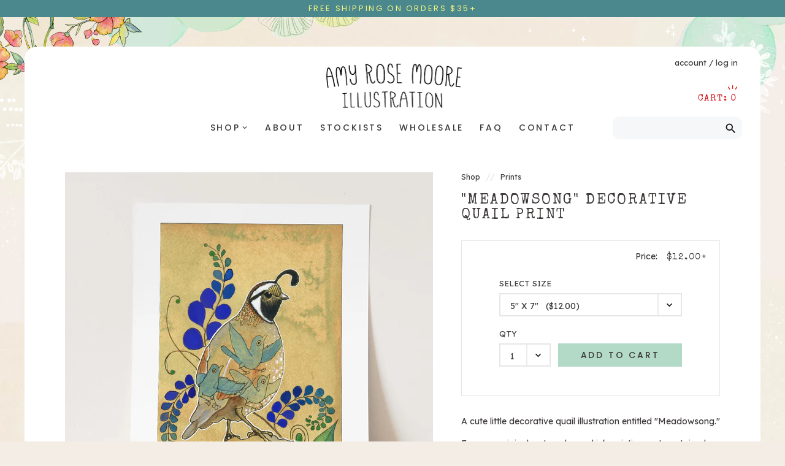

--- FILE ---
content_type: text/html; charset=utf-8
request_url: https://amyrosemoore.com/collections/prints/products/meadowsong-decorative-quail-print
body_size: 16123
content:
<!DOCTYPE html>
<html lang="en">
<html>
	<head>
		<meta charset="utf-8" />
		<meta name="description" content="A cute little decorative quail illustration entitled &quot;Meadowsong.&quot; From an original watercolor and ink painting on tea-stained paper. Details: -Printed in house on a heavyweight fine art watercolor museum-grade paper. There is a white border on each print that allows for neat and tidy matting or straight to frame if yo" />
		<meta name="viewport" content="width=device-width, initial-scale=1.0" />
		<link rel="canonical" href="https://amyrosemoore.com/products/meadowsong-decorative-quail-print" />
		<link rel="shortcut icon" href="//amyrosemoore.com/cdn/shop/t/2/assets/favicon.png?v=182677832913662420421630522135" type="image/png" />
		<title>&quot;Meadowsong&quot; Decorative Quail Print &ndash; Amy Rose Moore</title>
		<link href="//amyrosemoore.com/cdn/shop/t/2/assets/styles.css?v=53028008609613709781661998137" rel="stylesheet" type="text/css" media="all" />

<link rel="preconnect" href="https://fonts.gstatic.com">
<link href="https://fonts.googleapis.com/css2?family=Lexend+Deca&family=Poppins:wght@400;500;600&family=Special+Elite&family=Homemade+Apple&family=Material+Icons&display=swap" rel="stylesheet">


<script src="https://kit.fontawesome.com/2f829e5671.js" crossorigin="anonymous"></script>



	<link href="//amyrosemoore.com/cdn/shop/t/2/assets/lightbox.min.css?v=169759418945514742231661998137" rel="stylesheet" type="text/css" media="all" />








		
	<meta property="og:type" content="product">
	<meta property="og:title" content="&quot;Meadowsong&quot; Decorative Quail Print">
	
		<meta property="og:image" content="https://amyrosemoore.com/cdn/shop/products/P132_sizing_1200x1200.jpg?v=1633137608">
		<meta property="og:image:secure_url" content="https://amyrosemoore.com/cdn/shop/products/P132_sizing_1200x1200.jpg?v=1633137608">

		

	
		<meta property="og:image" content="https://amyrosemoore.com/cdn/shop/products/meadowsong_1200x1200.jpg?v=1633137595">
		<meta property="og:image:secure_url" content="https://amyrosemoore.com/cdn/shop/products/meadowsong_1200x1200.jpg?v=1633137595">

		

	
		<meta property="og:image" content="https://amyrosemoore.com/cdn/shop/products/P8-132_loose_1200x1200.jpg?v=1633137572">
		<meta property="og:image:secure_url" content="https://amyrosemoore.com/cdn/shop/products/P8-132_loose_1200x1200.jpg?v=1633137572">

		

	
	<meta property="og:description" content="A cute little decorative quail illustration entitled &quot;Meadowsong.&quot;
From an original watercolor and ink painting on tea-stained paper.
Details:
-Printed in house on a heavyweight fine art watercolor museum-grade paper. There is a white border on each print that allows for neat and tidy matting or straight to frame if you prefer!
-NOTE: the print shown in the first picture is the 8x10 size. Check out the third photo to see a size comparison.
-Signed in pencil on the front by the artist.
-Carefully shipped with a backing board in a cello sleeve. Includes a label with info about the print and the artist on the back.">
	<meta property="og:price:amount" content="12.00">
	<meta property="og:price:currency" content="USD">

<meta property="og:url" content="https://amyrosemoore.com/products/meadowsong-decorative-quail-print">
<meta property="og:site_name" content="Amy Rose Moore">

		<script src="//ajax.googleapis.com/ajax/libs/jquery/1.9.1/jquery.min.js" type="text/javascript"></script>
		<script>window.performance && window.performance.mark && window.performance.mark('shopify.content_for_header.start');</script><meta id="shopify-digital-wallet" name="shopify-digital-wallet" content="/49583587489/digital_wallets/dialog">
<meta name="shopify-checkout-api-token" content="9e317d3097408d95b18407a3e56474fa">
<meta id="in-context-paypal-metadata" data-shop-id="49583587489" data-venmo-supported="false" data-environment="production" data-locale="en_US" data-paypal-v4="true" data-currency="USD">
<link rel="alternate" type="application/json+oembed" href="https://amyrosemoore.com/products/meadowsong-decorative-quail-print.oembed">
<script async="async" src="/checkouts/internal/preloads.js?locale=en-US"></script>
<link rel="preconnect" href="https://shop.app" crossorigin="anonymous">
<script async="async" src="https://shop.app/checkouts/internal/preloads.js?locale=en-US&shop_id=49583587489" crossorigin="anonymous"></script>
<script id="apple-pay-shop-capabilities" type="application/json">{"shopId":49583587489,"countryCode":"US","currencyCode":"USD","merchantCapabilities":["supports3DS"],"merchantId":"gid:\/\/shopify\/Shop\/49583587489","merchantName":"Amy Rose Moore","requiredBillingContactFields":["postalAddress","email"],"requiredShippingContactFields":["postalAddress","email"],"shippingType":"shipping","supportedNetworks":["visa","masterCard","amex","discover","elo","jcb"],"total":{"type":"pending","label":"Amy Rose Moore","amount":"1.00"},"shopifyPaymentsEnabled":true,"supportsSubscriptions":true}</script>
<script id="shopify-features" type="application/json">{"accessToken":"9e317d3097408d95b18407a3e56474fa","betas":["rich-media-storefront-analytics"],"domain":"amyrosemoore.com","predictiveSearch":true,"shopId":49583587489,"locale":"en"}</script>
<script>var Shopify = Shopify || {};
Shopify.shop = "amy-rose-moore.myshopify.com";
Shopify.locale = "en";
Shopify.currency = {"active":"USD","rate":"1.0"};
Shopify.country = "US";
Shopify.theme = {"name":"Amy Rose Moore","id":121070583969,"schema_name":"Amy Rose Moore","schema_version":"2021","theme_store_id":null,"role":"main"};
Shopify.theme.handle = "null";
Shopify.theme.style = {"id":null,"handle":null};
Shopify.cdnHost = "amyrosemoore.com/cdn";
Shopify.routes = Shopify.routes || {};
Shopify.routes.root = "/";</script>
<script type="module">!function(o){(o.Shopify=o.Shopify||{}).modules=!0}(window);</script>
<script>!function(o){function n(){var o=[];function n(){o.push(Array.prototype.slice.apply(arguments))}return n.q=o,n}var t=o.Shopify=o.Shopify||{};t.loadFeatures=n(),t.autoloadFeatures=n()}(window);</script>
<script>
  window.ShopifyPay = window.ShopifyPay || {};
  window.ShopifyPay.apiHost = "shop.app\/pay";
  window.ShopifyPay.redirectState = null;
</script>
<script id="shop-js-analytics" type="application/json">{"pageType":"product"}</script>
<script defer="defer" async type="module" src="//amyrosemoore.com/cdn/shopifycloud/shop-js/modules/v2/client.init-shop-cart-sync_BdyHc3Nr.en.esm.js"></script>
<script defer="defer" async type="module" src="//amyrosemoore.com/cdn/shopifycloud/shop-js/modules/v2/chunk.common_Daul8nwZ.esm.js"></script>
<script type="module">
  await import("//amyrosemoore.com/cdn/shopifycloud/shop-js/modules/v2/client.init-shop-cart-sync_BdyHc3Nr.en.esm.js");
await import("//amyrosemoore.com/cdn/shopifycloud/shop-js/modules/v2/chunk.common_Daul8nwZ.esm.js");

  window.Shopify.SignInWithShop?.initShopCartSync?.({"fedCMEnabled":true,"windoidEnabled":true});

</script>
<script>
  window.Shopify = window.Shopify || {};
  if (!window.Shopify.featureAssets) window.Shopify.featureAssets = {};
  window.Shopify.featureAssets['shop-js'] = {"shop-cart-sync":["modules/v2/client.shop-cart-sync_QYOiDySF.en.esm.js","modules/v2/chunk.common_Daul8nwZ.esm.js"],"init-fed-cm":["modules/v2/client.init-fed-cm_DchLp9rc.en.esm.js","modules/v2/chunk.common_Daul8nwZ.esm.js"],"shop-button":["modules/v2/client.shop-button_OV7bAJc5.en.esm.js","modules/v2/chunk.common_Daul8nwZ.esm.js"],"init-windoid":["modules/v2/client.init-windoid_DwxFKQ8e.en.esm.js","modules/v2/chunk.common_Daul8nwZ.esm.js"],"shop-cash-offers":["modules/v2/client.shop-cash-offers_DWtL6Bq3.en.esm.js","modules/v2/chunk.common_Daul8nwZ.esm.js","modules/v2/chunk.modal_CQq8HTM6.esm.js"],"shop-toast-manager":["modules/v2/client.shop-toast-manager_CX9r1SjA.en.esm.js","modules/v2/chunk.common_Daul8nwZ.esm.js"],"init-shop-email-lookup-coordinator":["modules/v2/client.init-shop-email-lookup-coordinator_UhKnw74l.en.esm.js","modules/v2/chunk.common_Daul8nwZ.esm.js"],"pay-button":["modules/v2/client.pay-button_DzxNnLDY.en.esm.js","modules/v2/chunk.common_Daul8nwZ.esm.js"],"avatar":["modules/v2/client.avatar_BTnouDA3.en.esm.js"],"init-shop-cart-sync":["modules/v2/client.init-shop-cart-sync_BdyHc3Nr.en.esm.js","modules/v2/chunk.common_Daul8nwZ.esm.js"],"shop-login-button":["modules/v2/client.shop-login-button_D8B466_1.en.esm.js","modules/v2/chunk.common_Daul8nwZ.esm.js","modules/v2/chunk.modal_CQq8HTM6.esm.js"],"init-customer-accounts-sign-up":["modules/v2/client.init-customer-accounts-sign-up_C8fpPm4i.en.esm.js","modules/v2/client.shop-login-button_D8B466_1.en.esm.js","modules/v2/chunk.common_Daul8nwZ.esm.js","modules/v2/chunk.modal_CQq8HTM6.esm.js"],"init-shop-for-new-customer-accounts":["modules/v2/client.init-shop-for-new-customer-accounts_CVTO0Ztu.en.esm.js","modules/v2/client.shop-login-button_D8B466_1.en.esm.js","modules/v2/chunk.common_Daul8nwZ.esm.js","modules/v2/chunk.modal_CQq8HTM6.esm.js"],"init-customer-accounts":["modules/v2/client.init-customer-accounts_dRgKMfrE.en.esm.js","modules/v2/client.shop-login-button_D8B466_1.en.esm.js","modules/v2/chunk.common_Daul8nwZ.esm.js","modules/v2/chunk.modal_CQq8HTM6.esm.js"],"shop-follow-button":["modules/v2/client.shop-follow-button_CkZpjEct.en.esm.js","modules/v2/chunk.common_Daul8nwZ.esm.js","modules/v2/chunk.modal_CQq8HTM6.esm.js"],"lead-capture":["modules/v2/client.lead-capture_BntHBhfp.en.esm.js","modules/v2/chunk.common_Daul8nwZ.esm.js","modules/v2/chunk.modal_CQq8HTM6.esm.js"],"checkout-modal":["modules/v2/client.checkout-modal_CfxcYbTm.en.esm.js","modules/v2/chunk.common_Daul8nwZ.esm.js","modules/v2/chunk.modal_CQq8HTM6.esm.js"],"shop-login":["modules/v2/client.shop-login_Da4GZ2H6.en.esm.js","modules/v2/chunk.common_Daul8nwZ.esm.js","modules/v2/chunk.modal_CQq8HTM6.esm.js"],"payment-terms":["modules/v2/client.payment-terms_MV4M3zvL.en.esm.js","modules/v2/chunk.common_Daul8nwZ.esm.js","modules/v2/chunk.modal_CQq8HTM6.esm.js"]};
</script>
<script id="__st">var __st={"a":49583587489,"offset":-28800,"reqid":"e6cb577b-d6e4-4a6b-98a8-6fe12c885aab-1768984312","pageurl":"amyrosemoore.com\/collections\/prints\/products\/meadowsong-decorative-quail-print","u":"05d8e36f4ee4","p":"product","rtyp":"product","rid":7033678725281};</script>
<script>window.ShopifyPaypalV4VisibilityTracking = true;</script>
<script id="captcha-bootstrap">!function(){'use strict';const t='contact',e='account',n='new_comment',o=[[t,t],['blogs',n],['comments',n],[t,'customer']],c=[[e,'customer_login'],[e,'guest_login'],[e,'recover_customer_password'],[e,'create_customer']],r=t=>t.map((([t,e])=>`form[action*='/${t}']:not([data-nocaptcha='true']) input[name='form_type'][value='${e}']`)).join(','),a=t=>()=>t?[...document.querySelectorAll(t)].map((t=>t.form)):[];function s(){const t=[...o],e=r(t);return a(e)}const i='password',u='form_key',d=['recaptcha-v3-token','g-recaptcha-response','h-captcha-response',i],f=()=>{try{return window.sessionStorage}catch{return}},m='__shopify_v',_=t=>t.elements[u];function p(t,e,n=!1){try{const o=window.sessionStorage,c=JSON.parse(o.getItem(e)),{data:r}=function(t){const{data:e,action:n}=t;return t[m]||n?{data:e,action:n}:{data:t,action:n}}(c);for(const[e,n]of Object.entries(r))t.elements[e]&&(t.elements[e].value=n);n&&o.removeItem(e)}catch(o){console.error('form repopulation failed',{error:o})}}const l='form_type',E='cptcha';function T(t){t.dataset[E]=!0}const w=window,h=w.document,L='Shopify',v='ce_forms',y='captcha';let A=!1;((t,e)=>{const n=(g='f06e6c50-85a8-45c8-87d0-21a2b65856fe',I='https://cdn.shopify.com/shopifycloud/storefront-forms-hcaptcha/ce_storefront_forms_captcha_hcaptcha.v1.5.2.iife.js',D={infoText:'Protected by hCaptcha',privacyText:'Privacy',termsText:'Terms'},(t,e,n)=>{const o=w[L][v],c=o.bindForm;if(c)return c(t,g,e,D).then(n);var r;o.q.push([[t,g,e,D],n]),r=I,A||(h.body.append(Object.assign(h.createElement('script'),{id:'captcha-provider',async:!0,src:r})),A=!0)});var g,I,D;w[L]=w[L]||{},w[L][v]=w[L][v]||{},w[L][v].q=[],w[L][y]=w[L][y]||{},w[L][y].protect=function(t,e){n(t,void 0,e),T(t)},Object.freeze(w[L][y]),function(t,e,n,w,h,L){const[v,y,A,g]=function(t,e,n){const i=e?o:[],u=t?c:[],d=[...i,...u],f=r(d),m=r(i),_=r(d.filter((([t,e])=>n.includes(e))));return[a(f),a(m),a(_),s()]}(w,h,L),I=t=>{const e=t.target;return e instanceof HTMLFormElement?e:e&&e.form},D=t=>v().includes(t);t.addEventListener('submit',(t=>{const e=I(t);if(!e)return;const n=D(e)&&!e.dataset.hcaptchaBound&&!e.dataset.recaptchaBound,o=_(e),c=g().includes(e)&&(!o||!o.value);(n||c)&&t.preventDefault(),c&&!n&&(function(t){try{if(!f())return;!function(t){const e=f();if(!e)return;const n=_(t);if(!n)return;const o=n.value;o&&e.removeItem(o)}(t);const e=Array.from(Array(32),(()=>Math.random().toString(36)[2])).join('');!function(t,e){_(t)||t.append(Object.assign(document.createElement('input'),{type:'hidden',name:u})),t.elements[u].value=e}(t,e),function(t,e){const n=f();if(!n)return;const o=[...t.querySelectorAll(`input[type='${i}']`)].map((({name:t})=>t)),c=[...d,...o],r={};for(const[a,s]of new FormData(t).entries())c.includes(a)||(r[a]=s);n.setItem(e,JSON.stringify({[m]:1,action:t.action,data:r}))}(t,e)}catch(e){console.error('failed to persist form',e)}}(e),e.submit())}));const S=(t,e)=>{t&&!t.dataset[E]&&(n(t,e.some((e=>e===t))),T(t))};for(const o of['focusin','change'])t.addEventListener(o,(t=>{const e=I(t);D(e)&&S(e,y())}));const B=e.get('form_key'),M=e.get(l),P=B&&M;t.addEventListener('DOMContentLoaded',(()=>{const t=y();if(P)for(const e of t)e.elements[l].value===M&&p(e,B);[...new Set([...A(),...v().filter((t=>'true'===t.dataset.shopifyCaptcha))])].forEach((e=>S(e,t)))}))}(h,new URLSearchParams(w.location.search),n,t,e,['guest_login'])})(!0,!0)}();</script>
<script integrity="sha256-4kQ18oKyAcykRKYeNunJcIwy7WH5gtpwJnB7kiuLZ1E=" data-source-attribution="shopify.loadfeatures" defer="defer" src="//amyrosemoore.com/cdn/shopifycloud/storefront/assets/storefront/load_feature-a0a9edcb.js" crossorigin="anonymous"></script>
<script crossorigin="anonymous" defer="defer" src="//amyrosemoore.com/cdn/shopifycloud/storefront/assets/shopify_pay/storefront-65b4c6d7.js?v=20250812"></script>
<script data-source-attribution="shopify.dynamic_checkout.dynamic.init">var Shopify=Shopify||{};Shopify.PaymentButton=Shopify.PaymentButton||{isStorefrontPortableWallets:!0,init:function(){window.Shopify.PaymentButton.init=function(){};var t=document.createElement("script");t.src="https://amyrosemoore.com/cdn/shopifycloud/portable-wallets/latest/portable-wallets.en.js",t.type="module",document.head.appendChild(t)}};
</script>
<script data-source-attribution="shopify.dynamic_checkout.buyer_consent">
  function portableWalletsHideBuyerConsent(e){var t=document.getElementById("shopify-buyer-consent"),n=document.getElementById("shopify-subscription-policy-button");t&&n&&(t.classList.add("hidden"),t.setAttribute("aria-hidden","true"),n.removeEventListener("click",e))}function portableWalletsShowBuyerConsent(e){var t=document.getElementById("shopify-buyer-consent"),n=document.getElementById("shopify-subscription-policy-button");t&&n&&(t.classList.remove("hidden"),t.removeAttribute("aria-hidden"),n.addEventListener("click",e))}window.Shopify?.PaymentButton&&(window.Shopify.PaymentButton.hideBuyerConsent=portableWalletsHideBuyerConsent,window.Shopify.PaymentButton.showBuyerConsent=portableWalletsShowBuyerConsent);
</script>
<script data-source-attribution="shopify.dynamic_checkout.cart.bootstrap">document.addEventListener("DOMContentLoaded",(function(){function t(){return document.querySelector("shopify-accelerated-checkout-cart, shopify-accelerated-checkout")}if(t())Shopify.PaymentButton.init();else{new MutationObserver((function(e,n){t()&&(Shopify.PaymentButton.init(),n.disconnect())})).observe(document.body,{childList:!0,subtree:!0})}}));
</script>
<link id="shopify-accelerated-checkout-styles" rel="stylesheet" media="screen" href="https://amyrosemoore.com/cdn/shopifycloud/portable-wallets/latest/accelerated-checkout-backwards-compat.css" crossorigin="anonymous">
<style id="shopify-accelerated-checkout-cart">
        #shopify-buyer-consent {
  margin-top: 1em;
  display: inline-block;
  width: 100%;
}

#shopify-buyer-consent.hidden {
  display: none;
}

#shopify-subscription-policy-button {
  background: none;
  border: none;
  padding: 0;
  text-decoration: underline;
  font-size: inherit;
  cursor: pointer;
}

#shopify-subscription-policy-button::before {
  box-shadow: none;
}

      </style>

<script>window.performance && window.performance.mark && window.performance.mark('shopify.content_for_header.end');</script>
	<link href="https://monorail-edge.shopifysvc.com" rel="dns-prefetch">
<script>(function(){if ("sendBeacon" in navigator && "performance" in window) {try {var session_token_from_headers = performance.getEntriesByType('navigation')[0].serverTiming.find(x => x.name == '_s').description;} catch {var session_token_from_headers = undefined;}var session_cookie_matches = document.cookie.match(/_shopify_s=([^;]*)/);var session_token_from_cookie = session_cookie_matches && session_cookie_matches.length === 2 ? session_cookie_matches[1] : "";var session_token = session_token_from_headers || session_token_from_cookie || "";function handle_abandonment_event(e) {var entries = performance.getEntries().filter(function(entry) {return /monorail-edge.shopifysvc.com/.test(entry.name);});if (!window.abandonment_tracked && entries.length === 0) {window.abandonment_tracked = true;var currentMs = Date.now();var navigation_start = performance.timing.navigationStart;var payload = {shop_id: 49583587489,url: window.location.href,navigation_start,duration: currentMs - navigation_start,session_token,page_type: "product"};window.navigator.sendBeacon("https://monorail-edge.shopifysvc.com/v1/produce", JSON.stringify({schema_id: "online_store_buyer_site_abandonment/1.1",payload: payload,metadata: {event_created_at_ms: currentMs,event_sent_at_ms: currentMs}}));}}window.addEventListener('pagehide', handle_abandonment_event);}}());</script>
<script id="web-pixels-manager-setup">(function e(e,d,r,n,o){if(void 0===o&&(o={}),!Boolean(null===(a=null===(i=window.Shopify)||void 0===i?void 0:i.analytics)||void 0===a?void 0:a.replayQueue)){var i,a;window.Shopify=window.Shopify||{};var t=window.Shopify;t.analytics=t.analytics||{};var s=t.analytics;s.replayQueue=[],s.publish=function(e,d,r){return s.replayQueue.push([e,d,r]),!0};try{self.performance.mark("wpm:start")}catch(e){}var l=function(){var e={modern:/Edge?\/(1{2}[4-9]|1[2-9]\d|[2-9]\d{2}|\d{4,})\.\d+(\.\d+|)|Firefox\/(1{2}[4-9]|1[2-9]\d|[2-9]\d{2}|\d{4,})\.\d+(\.\d+|)|Chrom(ium|e)\/(9{2}|\d{3,})\.\d+(\.\d+|)|(Maci|X1{2}).+ Version\/(15\.\d+|(1[6-9]|[2-9]\d|\d{3,})\.\d+)([,.]\d+|)( \(\w+\)|)( Mobile\/\w+|) Safari\/|Chrome.+OPR\/(9{2}|\d{3,})\.\d+\.\d+|(CPU[ +]OS|iPhone[ +]OS|CPU[ +]iPhone|CPU IPhone OS|CPU iPad OS)[ +]+(15[._]\d+|(1[6-9]|[2-9]\d|\d{3,})[._]\d+)([._]\d+|)|Android:?[ /-](13[3-9]|1[4-9]\d|[2-9]\d{2}|\d{4,})(\.\d+|)(\.\d+|)|Android.+Firefox\/(13[5-9]|1[4-9]\d|[2-9]\d{2}|\d{4,})\.\d+(\.\d+|)|Android.+Chrom(ium|e)\/(13[3-9]|1[4-9]\d|[2-9]\d{2}|\d{4,})\.\d+(\.\d+|)|SamsungBrowser\/([2-9]\d|\d{3,})\.\d+/,legacy:/Edge?\/(1[6-9]|[2-9]\d|\d{3,})\.\d+(\.\d+|)|Firefox\/(5[4-9]|[6-9]\d|\d{3,})\.\d+(\.\d+|)|Chrom(ium|e)\/(5[1-9]|[6-9]\d|\d{3,})\.\d+(\.\d+|)([\d.]+$|.*Safari\/(?![\d.]+ Edge\/[\d.]+$))|(Maci|X1{2}).+ Version\/(10\.\d+|(1[1-9]|[2-9]\d|\d{3,})\.\d+)([,.]\d+|)( \(\w+\)|)( Mobile\/\w+|) Safari\/|Chrome.+OPR\/(3[89]|[4-9]\d|\d{3,})\.\d+\.\d+|(CPU[ +]OS|iPhone[ +]OS|CPU[ +]iPhone|CPU IPhone OS|CPU iPad OS)[ +]+(10[._]\d+|(1[1-9]|[2-9]\d|\d{3,})[._]\d+)([._]\d+|)|Android:?[ /-](13[3-9]|1[4-9]\d|[2-9]\d{2}|\d{4,})(\.\d+|)(\.\d+|)|Mobile Safari.+OPR\/([89]\d|\d{3,})\.\d+\.\d+|Android.+Firefox\/(13[5-9]|1[4-9]\d|[2-9]\d{2}|\d{4,})\.\d+(\.\d+|)|Android.+Chrom(ium|e)\/(13[3-9]|1[4-9]\d|[2-9]\d{2}|\d{4,})\.\d+(\.\d+|)|Android.+(UC? ?Browser|UCWEB|U3)[ /]?(15\.([5-9]|\d{2,})|(1[6-9]|[2-9]\d|\d{3,})\.\d+)\.\d+|SamsungBrowser\/(5\.\d+|([6-9]|\d{2,})\.\d+)|Android.+MQ{2}Browser\/(14(\.(9|\d{2,})|)|(1[5-9]|[2-9]\d|\d{3,})(\.\d+|))(\.\d+|)|K[Aa][Ii]OS\/(3\.\d+|([4-9]|\d{2,})\.\d+)(\.\d+|)/},d=e.modern,r=e.legacy,n=navigator.userAgent;return n.match(d)?"modern":n.match(r)?"legacy":"unknown"}(),u="modern"===l?"modern":"legacy",c=(null!=n?n:{modern:"",legacy:""})[u],f=function(e){return[e.baseUrl,"/wpm","/b",e.hashVersion,"modern"===e.buildTarget?"m":"l",".js"].join("")}({baseUrl:d,hashVersion:r,buildTarget:u}),m=function(e){var d=e.version,r=e.bundleTarget,n=e.surface,o=e.pageUrl,i=e.monorailEndpoint;return{emit:function(e){var a=e.status,t=e.errorMsg,s=(new Date).getTime(),l=JSON.stringify({metadata:{event_sent_at_ms:s},events:[{schema_id:"web_pixels_manager_load/3.1",payload:{version:d,bundle_target:r,page_url:o,status:a,surface:n,error_msg:t},metadata:{event_created_at_ms:s}}]});if(!i)return console&&console.warn&&console.warn("[Web Pixels Manager] No Monorail endpoint provided, skipping logging."),!1;try{return self.navigator.sendBeacon.bind(self.navigator)(i,l)}catch(e){}var u=new XMLHttpRequest;try{return u.open("POST",i,!0),u.setRequestHeader("Content-Type","text/plain"),u.send(l),!0}catch(e){return console&&console.warn&&console.warn("[Web Pixels Manager] Got an unhandled error while logging to Monorail."),!1}}}}({version:r,bundleTarget:l,surface:e.surface,pageUrl:self.location.href,monorailEndpoint:e.monorailEndpoint});try{o.browserTarget=l,function(e){var d=e.src,r=e.async,n=void 0===r||r,o=e.onload,i=e.onerror,a=e.sri,t=e.scriptDataAttributes,s=void 0===t?{}:t,l=document.createElement("script"),u=document.querySelector("head"),c=document.querySelector("body");if(l.async=n,l.src=d,a&&(l.integrity=a,l.crossOrigin="anonymous"),s)for(var f in s)if(Object.prototype.hasOwnProperty.call(s,f))try{l.dataset[f]=s[f]}catch(e){}if(o&&l.addEventListener("load",o),i&&l.addEventListener("error",i),u)u.appendChild(l);else{if(!c)throw new Error("Did not find a head or body element to append the script");c.appendChild(l)}}({src:f,async:!0,onload:function(){if(!function(){var e,d;return Boolean(null===(d=null===(e=window.Shopify)||void 0===e?void 0:e.analytics)||void 0===d?void 0:d.initialized)}()){var d=window.webPixelsManager.init(e)||void 0;if(d){var r=window.Shopify.analytics;r.replayQueue.forEach((function(e){var r=e[0],n=e[1],o=e[2];d.publishCustomEvent(r,n,o)})),r.replayQueue=[],r.publish=d.publishCustomEvent,r.visitor=d.visitor,r.initialized=!0}}},onerror:function(){return m.emit({status:"failed",errorMsg:"".concat(f," has failed to load")})},sri:function(e){var d=/^sha384-[A-Za-z0-9+/=]+$/;return"string"==typeof e&&d.test(e)}(c)?c:"",scriptDataAttributes:o}),m.emit({status:"loading"})}catch(e){m.emit({status:"failed",errorMsg:(null==e?void 0:e.message)||"Unknown error"})}}})({shopId: 49583587489,storefrontBaseUrl: "https://amyrosemoore.com",extensionsBaseUrl: "https://extensions.shopifycdn.com/cdn/shopifycloud/web-pixels-manager",monorailEndpoint: "https://monorail-edge.shopifysvc.com/unstable/produce_batch",surface: "storefront-renderer",enabledBetaFlags: ["2dca8a86"],webPixelsConfigList: [{"id":"91848865","eventPayloadVersion":"v1","runtimeContext":"LAX","scriptVersion":"1","type":"CUSTOM","privacyPurposes":["ANALYTICS"],"name":"Google Analytics tag (migrated)"},{"id":"shopify-app-pixel","configuration":"{}","eventPayloadVersion":"v1","runtimeContext":"STRICT","scriptVersion":"0450","apiClientId":"shopify-pixel","type":"APP","privacyPurposes":["ANALYTICS","MARKETING"]},{"id":"shopify-custom-pixel","eventPayloadVersion":"v1","runtimeContext":"LAX","scriptVersion":"0450","apiClientId":"shopify-pixel","type":"CUSTOM","privacyPurposes":["ANALYTICS","MARKETING"]}],isMerchantRequest: false,initData: {"shop":{"name":"Amy Rose Moore","paymentSettings":{"currencyCode":"USD"},"myshopifyDomain":"amy-rose-moore.myshopify.com","countryCode":"US","storefrontUrl":"https:\/\/amyrosemoore.com"},"customer":null,"cart":null,"checkout":null,"productVariants":[{"price":{"amount":12.0,"currencyCode":"USD"},"product":{"title":"\"Meadowsong\" Decorative Quail Print","vendor":"Amy Rose Moore","id":"7033678725281","untranslatedTitle":"\"Meadowsong\" Decorative Quail Print","url":"\/products\/meadowsong-decorative-quail-print","type":"Print"},"id":"40983511990433","image":{"src":"\/\/amyrosemoore.com\/cdn\/shop\/products\/P8-132_loose.jpg?v=1633137572"},"sku":null,"title":"5\" x 7\"","untranslatedTitle":"5\" x 7\""},{"price":{"amount":25.0,"currencyCode":"USD"},"product":{"title":"\"Meadowsong\" Decorative Quail Print","vendor":"Amy Rose Moore","id":"7033678725281","untranslatedTitle":"\"Meadowsong\" Decorative Quail Print","url":"\/products\/meadowsong-decorative-quail-print","type":"Print"},"id":"40983512023201","image":{"src":"\/\/amyrosemoore.com\/cdn\/shop\/products\/P8-132_loose.jpg?v=1633137572"},"sku":null,"title":"8\" x 10\"","untranslatedTitle":"8\" x 10\""}],"purchasingCompany":null},},"https://amyrosemoore.com/cdn","fcfee988w5aeb613cpc8e4bc33m6693e112",{"modern":"","legacy":""},{"shopId":"49583587489","storefrontBaseUrl":"https:\/\/amyrosemoore.com","extensionBaseUrl":"https:\/\/extensions.shopifycdn.com\/cdn\/shopifycloud\/web-pixels-manager","surface":"storefront-renderer","enabledBetaFlags":"[\"2dca8a86\"]","isMerchantRequest":"false","hashVersion":"fcfee988w5aeb613cpc8e4bc33m6693e112","publish":"custom","events":"[[\"page_viewed\",{}],[\"product_viewed\",{\"productVariant\":{\"price\":{\"amount\":12.0,\"currencyCode\":\"USD\"},\"product\":{\"title\":\"\\\"Meadowsong\\\" Decorative Quail Print\",\"vendor\":\"Amy Rose Moore\",\"id\":\"7033678725281\",\"untranslatedTitle\":\"\\\"Meadowsong\\\" Decorative Quail Print\",\"url\":\"\/products\/meadowsong-decorative-quail-print\",\"type\":\"Print\"},\"id\":\"40983511990433\",\"image\":{\"src\":\"\/\/amyrosemoore.com\/cdn\/shop\/products\/P8-132_loose.jpg?v=1633137572\"},\"sku\":null,\"title\":\"5\\\" x 7\\\"\",\"untranslatedTitle\":\"5\\\" x 7\\\"\"}}]]"});</script><script>
  window.ShopifyAnalytics = window.ShopifyAnalytics || {};
  window.ShopifyAnalytics.meta = window.ShopifyAnalytics.meta || {};
  window.ShopifyAnalytics.meta.currency = 'USD';
  var meta = {"product":{"id":7033678725281,"gid":"gid:\/\/shopify\/Product\/7033678725281","vendor":"Amy Rose Moore","type":"Print","handle":"meadowsong-decorative-quail-print","variants":[{"id":40983511990433,"price":1200,"name":"\"Meadowsong\" Decorative Quail Print - 5\" x 7\"","public_title":"5\" x 7\"","sku":null},{"id":40983512023201,"price":2500,"name":"\"Meadowsong\" Decorative Quail Print - 8\" x 10\"","public_title":"8\" x 10\"","sku":null}],"remote":false},"page":{"pageType":"product","resourceType":"product","resourceId":7033678725281,"requestId":"e6cb577b-d6e4-4a6b-98a8-6fe12c885aab-1768984312"}};
  for (var attr in meta) {
    window.ShopifyAnalytics.meta[attr] = meta[attr];
  }
</script>
<script class="analytics">
  (function () {
    var customDocumentWrite = function(content) {
      var jquery = null;

      if (window.jQuery) {
        jquery = window.jQuery;
      } else if (window.Checkout && window.Checkout.$) {
        jquery = window.Checkout.$;
      }

      if (jquery) {
        jquery('body').append(content);
      }
    };

    var hasLoggedConversion = function(token) {
      if (token) {
        return document.cookie.indexOf('loggedConversion=' + token) !== -1;
      }
      return false;
    }

    var setCookieIfConversion = function(token) {
      if (token) {
        var twoMonthsFromNow = new Date(Date.now());
        twoMonthsFromNow.setMonth(twoMonthsFromNow.getMonth() + 2);

        document.cookie = 'loggedConversion=' + token + '; expires=' + twoMonthsFromNow;
      }
    }

    var trekkie = window.ShopifyAnalytics.lib = window.trekkie = window.trekkie || [];
    if (trekkie.integrations) {
      return;
    }
    trekkie.methods = [
      'identify',
      'page',
      'ready',
      'track',
      'trackForm',
      'trackLink'
    ];
    trekkie.factory = function(method) {
      return function() {
        var args = Array.prototype.slice.call(arguments);
        args.unshift(method);
        trekkie.push(args);
        return trekkie;
      };
    };
    for (var i = 0; i < trekkie.methods.length; i++) {
      var key = trekkie.methods[i];
      trekkie[key] = trekkie.factory(key);
    }
    trekkie.load = function(config) {
      trekkie.config = config || {};
      trekkie.config.initialDocumentCookie = document.cookie;
      var first = document.getElementsByTagName('script')[0];
      var script = document.createElement('script');
      script.type = 'text/javascript';
      script.onerror = function(e) {
        var scriptFallback = document.createElement('script');
        scriptFallback.type = 'text/javascript';
        scriptFallback.onerror = function(error) {
                var Monorail = {
      produce: function produce(monorailDomain, schemaId, payload) {
        var currentMs = new Date().getTime();
        var event = {
          schema_id: schemaId,
          payload: payload,
          metadata: {
            event_created_at_ms: currentMs,
            event_sent_at_ms: currentMs
          }
        };
        return Monorail.sendRequest("https://" + monorailDomain + "/v1/produce", JSON.stringify(event));
      },
      sendRequest: function sendRequest(endpointUrl, payload) {
        // Try the sendBeacon API
        if (window && window.navigator && typeof window.navigator.sendBeacon === 'function' && typeof window.Blob === 'function' && !Monorail.isIos12()) {
          var blobData = new window.Blob([payload], {
            type: 'text/plain'
          });

          if (window.navigator.sendBeacon(endpointUrl, blobData)) {
            return true;
          } // sendBeacon was not successful

        } // XHR beacon

        var xhr = new XMLHttpRequest();

        try {
          xhr.open('POST', endpointUrl);
          xhr.setRequestHeader('Content-Type', 'text/plain');
          xhr.send(payload);
        } catch (e) {
          console.log(e);
        }

        return false;
      },
      isIos12: function isIos12() {
        return window.navigator.userAgent.lastIndexOf('iPhone; CPU iPhone OS 12_') !== -1 || window.navigator.userAgent.lastIndexOf('iPad; CPU OS 12_') !== -1;
      }
    };
    Monorail.produce('monorail-edge.shopifysvc.com',
      'trekkie_storefront_load_errors/1.1',
      {shop_id: 49583587489,
      theme_id: 121070583969,
      app_name: "storefront",
      context_url: window.location.href,
      source_url: "//amyrosemoore.com/cdn/s/trekkie.storefront.cd680fe47e6c39ca5d5df5f0a32d569bc48c0f27.min.js"});

        };
        scriptFallback.async = true;
        scriptFallback.src = '//amyrosemoore.com/cdn/s/trekkie.storefront.cd680fe47e6c39ca5d5df5f0a32d569bc48c0f27.min.js';
        first.parentNode.insertBefore(scriptFallback, first);
      };
      script.async = true;
      script.src = '//amyrosemoore.com/cdn/s/trekkie.storefront.cd680fe47e6c39ca5d5df5f0a32d569bc48c0f27.min.js';
      first.parentNode.insertBefore(script, first);
    };
    trekkie.load(
      {"Trekkie":{"appName":"storefront","development":false,"defaultAttributes":{"shopId":49583587489,"isMerchantRequest":null,"themeId":121070583969,"themeCityHash":"14847204715702859615","contentLanguage":"en","currency":"USD","eventMetadataId":"6376ec01-7388-43f2-b058-892515c87246"},"isServerSideCookieWritingEnabled":true,"monorailRegion":"shop_domain","enabledBetaFlags":["65f19447"]},"Session Attribution":{},"S2S":{"facebookCapiEnabled":false,"source":"trekkie-storefront-renderer","apiClientId":580111}}
    );

    var loaded = false;
    trekkie.ready(function() {
      if (loaded) return;
      loaded = true;

      window.ShopifyAnalytics.lib = window.trekkie;

      var originalDocumentWrite = document.write;
      document.write = customDocumentWrite;
      try { window.ShopifyAnalytics.merchantGoogleAnalytics.call(this); } catch(error) {};
      document.write = originalDocumentWrite;

      window.ShopifyAnalytics.lib.page(null,{"pageType":"product","resourceType":"product","resourceId":7033678725281,"requestId":"e6cb577b-d6e4-4a6b-98a8-6fe12c885aab-1768984312","shopifyEmitted":true});

      var match = window.location.pathname.match(/checkouts\/(.+)\/(thank_you|post_purchase)/)
      var token = match? match[1]: undefined;
      if (!hasLoggedConversion(token)) {
        setCookieIfConversion(token);
        window.ShopifyAnalytics.lib.track("Viewed Product",{"currency":"USD","variantId":40983511990433,"productId":7033678725281,"productGid":"gid:\/\/shopify\/Product\/7033678725281","name":"\"Meadowsong\" Decorative Quail Print - 5\" x 7\"","price":"12.00","sku":null,"brand":"Amy Rose Moore","variant":"5\" x 7\"","category":"Print","nonInteraction":true,"remote":false},undefined,undefined,{"shopifyEmitted":true});
      window.ShopifyAnalytics.lib.track("monorail:\/\/trekkie_storefront_viewed_product\/1.1",{"currency":"USD","variantId":40983511990433,"productId":7033678725281,"productGid":"gid:\/\/shopify\/Product\/7033678725281","name":"\"Meadowsong\" Decorative Quail Print - 5\" x 7\"","price":"12.00","sku":null,"brand":"Amy Rose Moore","variant":"5\" x 7\"","category":"Print","nonInteraction":true,"remote":false,"referer":"https:\/\/amyrosemoore.com\/collections\/prints\/products\/meadowsong-decorative-quail-print"});
      }
    });


        var eventsListenerScript = document.createElement('script');
        eventsListenerScript.async = true;
        eventsListenerScript.src = "//amyrosemoore.com/cdn/shopifycloud/storefront/assets/shop_events_listener-3da45d37.js";
        document.getElementsByTagName('head')[0].appendChild(eventsListenerScript);

})();</script>
  <script>
  if (!window.ga || (window.ga && typeof window.ga !== 'function')) {
    window.ga = function ga() {
      (window.ga.q = window.ga.q || []).push(arguments);
      if (window.Shopify && window.Shopify.analytics && typeof window.Shopify.analytics.publish === 'function') {
        window.Shopify.analytics.publish("ga_stub_called", {}, {sendTo: "google_osp_migration"});
      }
      console.error("Shopify's Google Analytics stub called with:", Array.from(arguments), "\nSee https://help.shopify.com/manual/promoting-marketing/pixels/pixel-migration#google for more information.");
    };
    if (window.Shopify && window.Shopify.analytics && typeof window.Shopify.analytics.publish === 'function') {
      window.Shopify.analytics.publish("ga_stub_initialized", {}, {sendTo: "google_osp_migration"});
    }
  }
</script>
<script
  defer
  src="https://amyrosemoore.com/cdn/shopifycloud/perf-kit/shopify-perf-kit-3.0.4.min.js"
  data-application="storefront-renderer"
  data-shop-id="49583587489"
  data-render-region="gcp-us-central1"
  data-page-type="product"
  data-theme-instance-id="121070583969"
  data-theme-name="Amy Rose Moore"
  data-theme-version="2021"
  data-monorail-region="shop_domain"
  data-resource-timing-sampling-rate="10"
  data-shs="true"
  data-shs-beacon="true"
  data-shs-export-with-fetch="true"
  data-shs-logs-sample-rate="1"
  data-shs-beacon-endpoint="https://amyrosemoore.com/api/collect"
></script>
</head>
	<body class="product product">
		<div id="shopify-section-theme-header" class="shopify-section">


<div class="announcement-wrap">
	<div class="announcement" style="background-color:#4b888e">
		<p style="color:#f5f480">Free shipping on orders $35+</p>
	</div> <!-- end .announcement -->
</div> <!-- end .announcement-wrap -->

<a class="visuallyhidden" href="#main">Skip to content</a>

<header class="wrap desktop">
	<form action="/search" method="get" class="minisearch width-800">
		<label for="search-desktop" class="visuallyhidden">Search</label>
		<input type="text" id="search-desktop" name="q" value="" />
		<button type="submit"><span class="material-icons">search</span></button>
	</form> <!-- end .minisearch -->
	<div class="row row-1">
		<div class="left empty"></div>
		<a href="https://amyrosemoore.com" class="logo"><img src="//amyrosemoore.com/cdn/shop/t/2/assets/logo.png?v=18938854122349469481632544576" alt="Amy Rose Moore" /></a>
		<div class="right">
			<div class="miniaccount">
				
					<a href="/account">Account</a> / <a href="/account">Log in</a>
				
			</div> <!-- end .miniaccount -->
			<a href="/cart" class="minicart">Cart:<span>0</span></a>
		</div> <!-- end .right -->
	</div> <!-- end .row-1 -->
	<div class="row row-2">
		<div class="left empty"></div>
		<nav>
			<ul>
				
					
					<li>
						
						<a href="/collections/all">Shop<span class="material-icons">keyboard_arrow_down</span></a>
						
							<ul>
								
									
										<li><a href="/collections/calendars" title="">Calendars</a></li>
									
								
									
										<li><a href="/collections/greeting-cards" title="">Greeting Cards</a></li>
									
								
									
										<li><a href="/collections/stickers" title="">Stickers</a></li>
									
								
									
										<li><a href="/collections/prints" title="">Prints</a></li>
									
								
									
										<li><a href="/collections/magnets" title="">Magnets</a></li>
									
								
									
										<li><a href="/collections/new" title="">New</a></li>
									
								
									
										
									
								
							</ul>
						
					</li>
				
					
					<li>
						
						<a href="/pages/about">About</a>
						
					</li>
				
					
					<li>
						
						<a href="/pages/stockists">Stockists</a>
						
					</li>
				
					
					<li>
						
						<a href="/pages/wholesale">Wholesale</a>
						
					</li>
				
					
					<li>
						
						<a href="/pages/faq">FAQ</a>
						
					</li>
				
					
					<li>
						
						<a href="/pages/contact">Contact</a>
						
					</li>
				
			</ul>
		</nav>
		<form action="/search" method="get" class="minisearch">
			<label for="search-mobile" class="visuallyhidden">Search</label>
			<input type="text" id="search-mobile" name="q" value="" />
			<button type="submit"><span class="material-icons">search</span></button>
		</form> <!-- end .minisearch -->
	</div> <!-- end .row-2 -->
</header> <!-- end .wrap -->

<div class="mobile-bar" style="background-color:#4b888e;"></div>
<header class="mobile">
	<div class="logo"><a href="https://amyrosemoore.com"><img src="//amyrosemoore.com/cdn/shop/t/2/assets/logo-mobile.png?v=123587131364020251431632363612" alt="Amy Rose Moore" /></a></div>
	<div class="mobile-header-actions">
		<button type="button" id="favicon"><span class="material-icons">menu</span> Menu</button>
		<a href="/cart" class="minicart">Cart: 0</a>
	</div> <!-- end .mobile-actions -->
	<div class="mobile-announcement">
		<p>Free shipping on orders $35+</p>
	</div> <!-- end .mobile-announcement -->

	<nav class="mobile">
		<div class="mobile-nav-close">
			<button type="button"><span class="material-icons">close</span></button>
		</div> <!-- end .mobile-nav-close -->

		<div class="miniaccount">
			
				<a href="/account">Account</a> | <a href="/account">Log in</a>
			
		</div> <!-- end .miniaccount -->

		<ul>
			
				
				

				
					<li><a href="/collections/calendars">Calendars</a></li>
				
			
				
				

				
					
					
					<li class="subnav">
						<a href="javascript:void(0)"><span>-</span><span>+</span>Greeting Cards</a>
						<ul>
							
								<li><a href="/collections/mom-dad-day">Mom & Dad Day</a></li>
							
								<li><a href="/collections/birthday">Birthday</a></li>
							
								<li><a href="/collections/holiday">Holiday</a></li>
							
								<li><a href="/collections/thank-you-cards">Thank You Cards</a></li>
							
								<li><a href="/collections/love-friendship">Love & Friendship</a></li>
							
								<li><a href="/collections/encouragement-sympathy">Encouragement & Sympathy</a></li>
							
								<li><a href="/collections/congratulations">Congratulations</a></li>
							
								<li><a href="/collections/baby-kid">Baby & Kid</a></li>
							
								<li><a href="/collections/blank-cat-dog">Blank - Cat & Dog</a></li>
							
								<li><a href="/collections/blank-birdies">Blank - Birdies</a></li>
							
								<li><a href="/collections/blank-animals">Blank - Animals</a></li>
							
							<li><a href="/collections/greeting-cards">All Greeting Cards</a></li>
						</ul>
					</li>
				
			
				
				

				
					<li><a href="/collections/stickers">Stickers</a></li>
				
			
				
				

				
					<li><a href="/collections/prints" class="active">Prints</a></li>
				
			
				
				

				
					<li><a href="/collections/new">New</a></li>
				
			
				
				

				
					
				
			
				
				

				
					<li class="break"><hr /></li>
				
			
				
				

				
					<li><a href="/pages/about">About Amy</a></li>
				
			
				
				

				
					<li><a href="/pages/events">Events</a></li>
				
			
				
				

				
					<li><a href="/pages/stockists">Stockists</a></li>
				
			
				
				

				
					
				
			
				
				

				
					<li><a href="/pages/shipping">Shipping</a></li>
				
			
				
				

				
					<li><a href="/pages/faq">FAQ</a></li>
				
			
				
				

				
					<li><a href="/pages/shop-policies">Shop Policies</a></li>
				
			
				
				

				
					<li><a href="/pages/contact">Contact</a></li>
				
			
		</ul>
	</nav> <!-- end nav.mobile -->
</header> <!-- end .header-mobile -->

<script>

	// Mobile Nav Favicon
	$('#favicon').click(function() {
		$('nav.mobile').toggleClass('active');
	});
	$('.mobile-nav-close button').click(function() {
		$('nav.mobile').removeClass('active');
	});

	// Mobile Nav Dropdown
	$('li.subnav').click(function() {
		$(this).toggleClass('active');
	});


</script>



</div>
		<main id="main" class="wrap">
			<div class="product-flex">
	<div class="left">



  <p class="breadcrumbs"><a href="/collections/all" title="">Shop</a><span>//</span><a href="/collections/prints" title="">Prints</a></p>

<p class="heading">"Meadowsong" Decorative Quail Print</p><section class="product-images">
	<a class="href" href="//amyrosemoore.com/cdn/shop/products/P8-132_loose_1024x.jpg?v=1633137572" data-lightbox="meadowsong-decorative-quail-print">
		<img itemprop="image" class="src" src="//amyrosemoore.com/cdn/shop/products/P8-132_loose_600x.jpg?v=1633137572" alt=""Meadowsong" Decorative Quail Print" />
	</a>
	
		<div class="alt-images">
			
				
				
				
				<div class="img active" style="background:url(//amyrosemoore.com/cdn/shop/products/P8-132_loose_100x100_crop_center@2x.jpg?v=1633137572) no-repeat center; background-size:contain;" data_600="//amyrosemoore.com/cdn/shop/products/P8-132_loose_600x@2x.jpg?v=1633137572" data_1024="//amyrosemoore.com/cdn/shop/products/P8-132_loose_1024x@2x.jpg?v=1633137572">
					<span></span>
				</div> <!-- end .img -->
			
				
				
				
				<div class="img " style="background:url(//amyrosemoore.com/cdn/shop/products/meadowsong_100x100_crop_center@2x.jpg?v=1633137595) no-repeat center; background-size:contain;" data_600="//amyrosemoore.com/cdn/shop/products/meadowsong_600x@2x.jpg?v=1633137595" data_1024="//amyrosemoore.com/cdn/shop/products/meadowsong_1024x@2x.jpg?v=1633137595">
					<span></span>
				</div> <!-- end .img -->
			
				
				
				
				<div class="img " style="background:url(//amyrosemoore.com/cdn/shop/products/P132_sizing_100x100_crop_center@2x.jpg?v=1633137608) no-repeat center; background-size:contain;" data_600="//amyrosemoore.com/cdn/shop/products/P132_sizing_600x@2x.jpg?v=1633137608" data_1024="//amyrosemoore.com/cdn/shop/products/P132_sizing_1024x@2x.jpg?v=1633137608">
					<span></span>
				</div> <!-- end .img -->
			
				
				
				
				<div class="img " style="background:url(//amyrosemoore.com/cdn/shop/products/P810-132_hanging_100x100_crop_center@2x.jpg?v=1633137614) no-repeat center; background-size:contain;" data_600="//amyrosemoore.com/cdn/shop/products/P810-132_hanging_600x@2x.jpg?v=1633137614" data_1024="//amyrosemoore.com/cdn/shop/products/P810-132_hanging_1024x@2x.jpg?v=1633137614">
					<span></span>
				</div> <!-- end .img -->
			
				
				
				
				<div class="img " style="background:url(//amyrosemoore.com/cdn/shop/products/PRINT_INFO_fd1ff973-795c-4aaf-89ef-dafb660f66d6_100x100_crop_center@2x.jpg?v=1633137417) no-repeat center; background-size:contain;" data_600="//amyrosemoore.com/cdn/shop/products/PRINT_INFO_fd1ff973-795c-4aaf-89ef-dafb660f66d6_600x@2x.jpg?v=1633137417" data_1024="//amyrosemoore.com/cdn/shop/products/PRINT_INFO_fd1ff973-795c-4aaf-89ef-dafb660f66d6_1024x@2x.jpg?v=1633137417">
					<span></span>
				</div> <!-- end .img -->
			
		</div> <!-- end .alt-images -->
	
</section> <!-- end .images -->

<script src="//amyrosemoore.com/cdn/shop/t/2/assets/lightbox.min.js?v=84583481841581335881631164304" type="text/javascript"></script>
<script>
	$('.alt-images .img').click(function() {
		var img_600 = $(this).attr('data_600');
		var img_1024 = $(this).attr('data_1024');
		$('.href').attr('href',img_600);
		$('.src').attr('src',img_1024);
		$('.alt-images .img').removeClass('active');
		$(this).addClass('active');
	});

	// Lightbox
	lightbox.option({
		'wrapAround':true,
		'showImageNumberLabel':false
	});
</script>
<p class="product-share">
  <span>Share:</span>
  <a aria-label="facebook" href="http://twitter.com/intent/tweet?url=%22Meadowsong%22%20Decorative%20Quail%20Print%20by%20Amy%20Rose%20Moore%20https://amyrosemoore.com/products/meadowsong-decorative-quail-print" target="_blank"><i class="fab fa-twitter"></i></a>
  <a aria-label="facebook" href="https://www.facebook.com/sharer/sharer.php?u=https://amyrosemoore.com/products/meadowsong-decorative-quail-print" target="_blank"><i class="fab fa-facebook-f"></i></a>
  <a aria-label="pinterest" href="https://pinterest.com/pin/create/button/?url=https://amyrosemoore.com/products/meadowsong-decorative-quail-print&amp;media=https://amyrosemoore.com/cdn/shop/products/P8-132_loose_large.jpg?v=1633137572&amp;description=%22Meadowsong%22%20Decorative%20Quail%20Print%20by%20Amy%20Rose%20Moore" target="_blank"><i class="fab fa-pinterest"></i></a>
</p> <!-- end .product-share -->
</div> <!-- end .left -->
	<div class="right">



  <p class="breadcrumbs"><a href="/collections/all" title="">Shop</a><span>//</span><a href="/collections/prints" title="">Prints</a></p>

<h1>"Meadowsong" Decorative Quail Print</h1>

<form action="/cart/add" method="post" class="product-form">
	<div class="price">
		<div>Price:<p>
	
		$12.00+
</p></div>
	</div> <!-- end .price -->
<label>Select Size</label>
			<div class="select">
				<select name="id" class="product-select"><option value="40983511990433" data-price="$12.00">5" x 7" &nbsp; ($12.00)</option><option value="40983512023201" data-price="$25.00">8" x 10" &nbsp; ($25.00)</option></select>
			</div> <!-- end .select --><label>Qty</label>
	<div class="form-flex">
		
			<div class="select narrow">
				<select name="quantity"><option value="1">1</option><option value="2">2</option><option value="3">3</option><option value="4">4</option><option value="5">5</option><option value="6">6</option><option value="7">7</option><option value="8">8</option><option value="9">9</option><option value="10">10</option></select>
			</div> <!-- end .select -->
		
		<button type="submit">Add to cart</button>
	</div> <!-- end .form-flex -->
</form><script>$('.product-select').change(function() {
				var price = $('.product-select option:selected').attr('data-price');
				$('.price p').text(price);
			});</script><div class="rte description"><p>A cute little decorative quail illustration entitled "Meadowsong."<br></p>
<p>From an original watercolor and ink painting on tea-stained paper.<br></p>
<p>Details:</p>
<p>-Printed in house on a heavyweight fine art watercolor museum-grade paper. There is a white border on each print that allows for neat and tidy matting or straight to frame if you prefer!</p>
<p>-NOTE: the print shown in the first picture is the 8x10 size. Check out the third photo to see a size comparison.</p>
<p>-Signed in pencil on the front by the artist.</p>
<p>-Carefully shipped with a backing board in a cello sleeve. Includes a label with info about the print and the artist on the back.</p></div><p class="product-share">
  <span>Share:</span>
  <a aria-label="facebook" href="http://twitter.com/intent/tweet?url=%22Meadowsong%22%20Decorative%20Quail%20Print%20by%20Amy%20Rose%20Moore%20https://amyrosemoore.com/products/meadowsong-decorative-quail-print" target="_blank"><i class="fab fa-twitter"></i></a>
  <a aria-label="facebook" href="https://www.facebook.com/sharer/sharer.php?u=https://amyrosemoore.com/products/meadowsong-decorative-quail-print" target="_blank"><i class="fab fa-facebook-f"></i></a>
  <a aria-label="pinterest" href="https://pinterest.com/pin/create/button/?url=https://amyrosemoore.com/products/meadowsong-decorative-quail-print&amp;media=https://amyrosemoore.com/cdn/shop/products/P8-132_loose_large.jpg?v=1633137572&amp;description=%22Meadowsong%22%20Decorative%20Quail%20Print%20by%20Amy%20Rose%20Moore" target="_blank"><i class="fab fa-pinterest"></i></a>
</p> <!-- end .product-share -->
</div> <!-- end .right -->
</div> <!-- end .product-flex --><div class="cross-sell">
	<p class="heading">You might also be interested in&hellip;</p>
	<div class="products"></div>
</div> <!-- end .cross-sell -->


<script>

  $(document).ready(function() {
  	crossSell();
  });

  function fisherYates (myArray) {var i=myArray.length,j,temp; if (i===0) return false; while (--i) {j=Math.floor(Math.random()*(i+1)); temp = myArray[i]; myArray[i] = myArray[j]; myArray[j] = temp;}}

  function crossSell() {
  	var products = new Array();// determine the source collection
    

products[0] = '<a href="/collections/prints/products/mountain-bluebird-version-2-print"><img src="//amyrosemoore.com/cdn/shop/products/P8-140A_loose_270x267@2x.jpg?v=1637088506" alt="Mountain Bluebird Version #2 Print" /><span class="product_title">Mountain Bluebird Version #2 Print</span><span class="price">$12.00</span></a>';
products[1] = '<a href="/collections/prints/products/great-egret-print"><img src="//amyrosemoore.com/cdn/shop/products/P8-243_loose_270x267@2x.jpg?v=1637088837" alt="Turkey Vultures Print" /><span class="product_title">Turkey Vultures Print</span><span class="price">$12.00</span></a>';
products[2] = '<a href="/collections/prints/products/crow-and-lotus-print"><img src="//amyrosemoore.com/cdn/shop/products/P8-245_loose_270x267@2x.jpg?v=1637089607" alt="Crow and Lotus Print" /><span class="product_title">Crow and Lotus Print</span><span class="price">$12.00</span></a>';
products[3] = '<a href="/collections/prints/products/tree-swallow-version-2-print"><img src="//amyrosemoore.com/cdn/shop/products/P8-248_loose_270x267@2x.jpg?v=1637089889" alt="Tree Swallow Version #2 Print" /><span class="product_title">Tree Swallow Version #2 Print</span><span class="price">$12.00</span></a>';
products[4] = '<a href="/collections/prints/products/great-egret-print-1"><img src="//amyrosemoore.com/cdn/shop/products/P8-241_loose_270x267@2x.jpg?v=1637090355" alt="Great Egret Print" /><span class="product_title">Great Egret Print</span><span class="price">$12.00</span></a>';
products[5] = '<a href="/collections/prints/products/sandhill-crane-print"><img src="//amyrosemoore.com/cdn/shop/products/P8-242_loose_270x267@2x.jpg?v=1637090763" alt="Sandhill Crane Print" /><span class="product_title">Sandhill Crane Print</span><span class="price">$12.00</span></a>';
products[6] = '<a href="/collections/prints/products/california-condor-print"><img src="//amyrosemoore.com/cdn/shop/products/P8-244_loose_270x267@2x.jpg?v=1637091098" alt="California Condor Print" /><span class="product_title">California Condor Print</span><span class="price">$12.00</span></a>';
products[7] = '<a href="/collections/prints/products/song-sparrow-print"><img src="//amyrosemoore.com/cdn/shop/products/P8-246_loose_270x267@2x.jpg?v=1637091378" alt="Song Sparrow Print" /><span class="product_title">Song Sparrow Print</span><span class="price">$12.00</span></a>';
products[8] = '<a href="/collections/prints/products/western-sandpiper-the-golden-place-print"><img src="//amyrosemoore.com/cdn/shop/products/P8-232_loose_270x267@2x.jpg?v=1633049459" alt="Western Sandpiper #2 &quot;The Golden Place&quot; Print" /><span class="product_title">Western Sandpiper #2 &quot;The Golden Place&quot; Print</span><span class="price">$12.00</span></a>';
products[9] = '<a href="/collections/prints/products/copy-of-western-sandpiper-2-the-golden-place-print"><img src="//amyrosemoore.com/cdn/shop/products/P8-185_loose_270x267@2x.jpg?v=1633049760" alt="Western Sandpiper #1 Print" /><span class="product_title">Western Sandpiper #1 Print</span><span class="price">$12.00</span></a>';
products[10] = '<a href="/collections/prints/products/annas-hummingbird-print"><img src="//amyrosemoore.com/cdn/shop/products/P8-141_loose_270x267@2x.jpg?v=1633112343" alt="Anna&#39;s Hummingbird Print" /><span class="product_title">Anna&#39;s Hummingbird Print</span><span class="price">$12.00</span></a>';
products[11] = '<a href="/collections/prints/products/ruby-throated-hummingbirds-print"><img src="//amyrosemoore.com/cdn/shop/products/P8-171_loose_270x267@2x.jpg?v=1633112573" alt="Ruby-throated Hummingbirds Print" /><span class="product_title">Ruby-throated Hummingbirds Print</span><span class="price">$12.00</span></a>';
products[12] = '<a href="/collections/prints/products/broad-billed-hummingbirds-print"><img src="//amyrosemoore.com/cdn/shop/products/P8-228_loose_270x267@2x.jpg?v=1633112783" alt="Broad-billed Hummingbirds Print" /><span class="product_title">Broad-billed Hummingbirds Print</span><span class="price">$12.00</span></a>';
products[13] = '<a href="/collections/prints/products/rufous-hummingbird-print"><img src="//amyrosemoore.com/cdn/shop/products/P8-235_loose_270x267@2x.jpg?v=1633113036" alt="Rufous Hummingbird Print" /><span class="product_title">Rufous Hummingbird Print</span><span class="price">$12.00</span></a>';
products[14] = '<a href="/collections/prints/products/red-fox-print"><img src="//amyrosemoore.com/cdn/shop/products/P8-128_loose_270x267@2x.jpg?v=1633113689" alt="Red Fox Print" /><span class="product_title">Red Fox Print</span><span class="price">$12.00</span></a>';
products[15] = '<a href="/collections/prints/products/coyote-howl-print"><img src="//amyrosemoore.com/cdn/shop/products/P8-131_loose_270x267@2x.jpg?v=1633114075" alt="Coyote Howl Print" /><span class="product_title">Coyote Howl Print</span><span class="price">$12.00</span></a>';

products[16] = '<a href="/collections/prints/products/western-meadowlark-print"><img src="//amyrosemoore.com/cdn/shop/products/P8-136_loose_270x267@2x.jpg?v=1633137813" alt="Western Meadowlark Print" /><span class="product_title">Western Meadowlark Print</span><span class="price">$12.00</span></a>';
products[17] = '<a href="/collections/prints/products/quail-and-poppies-print"><img src="//amyrosemoore.com/cdn/shop/products/P8-137_loose_270x267@2x.jpg?v=1633138535" alt="Quail and Poppies Print" /><span class="product_title">Quail and Poppies Print</span><span class="price">$12.00</span></a>';
products[18] = '<a href="/collections/prints/products/mountain-bluebird-in-flight-print"><img src="//amyrosemoore.com/cdn/shop/products/P8-140_loose_270x267@2x.jpg?v=1633139167" alt="Mountain Bluebird in Flight Print" /><span class="product_title">Mountain Bluebird in Flight Print</span><span class="price">$12.00</span></a>';
products[19] = '<a href="/collections/prints/products/belted-kingfisher-print"><img src="//amyrosemoore.com/cdn/shop/products/P8-142_loose_270x267@2x.jpg?v=1633139329" alt="Belted Kingfisher Print" /><span class="product_title">Belted Kingfisher Print</span><span class="price">$12.00</span></a>';
products[20] = '<a href="/collections/prints/products/willow-flycatchers-print"><img src="//amyrosemoore.com/cdn/shop/products/P8-143_loose_270x267@2x.jpg?v=1633139789" alt="Willow Flycatchers Print" /><span class="product_title">Willow Flycatchers Print</span><span class="price">$12.00</span></a>';
products[21] = '<a href="/collections/prints/products/mourning-dove-print"><img src="//amyrosemoore.com/cdn/shop/products/P8-159_loose_270x267@2x.jpg?v=1633141108" alt="Mourning Dove Print" /><span class="product_title">Mourning Dove Print</span><span class="price">$12.00</span></a>';
products[22] = '<a href="/collections/prints/products/lion-heart-print"><img src="//amyrosemoore.com/cdn/shop/products/P8-175_loose_270x267@2x.jpg?v=1633141299" alt="Lion Heart Print" /><span class="product_title">Lion Heart Print</span><span class="price">$12.00</span></a>';
products[23] = '<a href="/collections/prints/products/mama-fox-print"><img src="//amyrosemoore.com/cdn/shop/products/P8-187_loose_270x267@2x.jpg?v=1633141524" alt="Mama Fox Print" /><span class="product_title">Mama Fox Print</span><span class="price">$12.00</span></a>';
products[24] = '<a href="/collections/prints/products/mama-bear-print"><img src="//amyrosemoore.com/cdn/shop/products/P8-188_loose_270x267@2x.jpg?v=1633141711" alt="Mama Bear Print" /><span class="product_title">Mama Bear Print</span><span class="price">$12.00</span></a>';
products[25] = '<a href="/collections/prints/products/elephant-mama-print"><img src="//amyrosemoore.com/cdn/shop/products/P8-234_loose_270x267@2x.jpg?v=1633570922" alt="Elephant Mama Print" /><span class="product_title">Elephant Mama Print</span><span class="price">$12.00</span></a>';
products[26] = '<a href="/collections/prints/products/orca-whales-print"><img src="//amyrosemoore.com/cdn/shop/products/P8-226_loose_270x267@2x.jpg?v=1633049062" alt="Orca Whales Print" /><span class="product_title">Orca Whales Print</span><span class="price">$12.00</span></a>';
products[27] = '<a href="/collections/prints/products/mama-sea-otter-print"><img src="//amyrosemoore.com/cdn/shop/products/P8-208_loose_270x267@2x.jpg?v=1633141952" alt="Mama Sea Otter Print" /><span class="product_title">Mama Sea Otter Print</span><span class="price">$12.00</span></a>';
products[28] = '<a href="/collections/prints/products/turkey-vulture-and-flower-print"><img src="//amyrosemoore.com/cdn/shop/products/P8-195_loose_270x267@2x.jpg?v=1633142291" alt="Turkey Vulture and Flower Print" /><span class="product_title">Turkey Vulture and Flower Print</span><span class="price">$12.00</span></a>';
products[29] = '<a href="/collections/prints/products/scrub-jay-print"><img src="//amyrosemoore.com/cdn/shop/products/P8-196_loose_270x267@2x.jpg?v=1633142502" alt="Scrub Jay Print" /><span class="product_title">Scrub Jay Print</span><span class="price">$12.00</span></a>';
products[30] = '<a href="/collections/prints/products/silence-and-song-rabbit-and-sparrow-print"><img src="//amyrosemoore.com/cdn/shop/products/P8-151_loose_270x267@2x.jpg?v=1633140390" alt="&quot;Silence and Song&quot; Rabbit and Sparrow Print" /><span class="product_title">&quot;Silence and Song&quot; Rabbit and Sparrow Print</span><span class="price">$12.00</span></a>';
products[31] = '<a href="/collections/prints/products/jackrabbit-and-hummingbird-print"><img src="//amyrosemoore.com/cdn/shop/products/P8-133_loose_270x267@2x.jpg?v=1633221309" alt="Jackrabbit and Hummingbird Print" /><span class="product_title">Jackrabbit and Hummingbird Print</span><span class="price">$12.00</span></a>';
products[32] = '<a href="/collections/prints/products/raccoon-and-robin-print"><img src="//amyrosemoore.com/cdn/shop/products/P8-220_loose_270x267@2x.jpg?v=1633142846" alt="Raccoon and Raven Print" /><span class="product_title">Raccoon and Raven Print</span><span class="price">$12.00</span></a>';
products[33] = '<a href="/collections/prints/products/black-capped-chickadee-print"><img src="//amyrosemoore.com/cdn/shop/products/P8-227_loose_270x267@2x.jpg?v=1633143020" alt="Black-capped Chickadee Print" /><span class="product_title">Black-capped Chickadee Print</span><span class="price">$12.00</span></a>';
products[34] = '<a href="/collections/prints/products/great-horned-owl-and-moth-print"><img src="//amyrosemoore.com/cdn/shop/products/P8-190_loose_270x267@2x.jpg?v=1633049494" alt="Great Horned Owl and Moth Print" /><span class="product_title">Great Horned Owl and Moth Print</span><span class="price">$12.00</span></a>';
products[35] = '<a href="/collections/prints/products/eastern-screech-owl-and-luna-moth-print"><img src="//amyrosemoore.com/cdn/shop/products/P8-230_loose_270x267@2x.jpg?v=1633143146" alt="Eastern Screech Owl and Luna Moth Print" /><span class="product_title">Eastern Screech Owl and Luna Moth Print</span><span class="price">$12.00</span></a>';
products[36] = '<a href="/collections/prints/products/dolphin-print"><img src="//amyrosemoore.com/cdn/shop/products/P8-218_loose_270x267@2x.jpg?v=1633214209" alt="Dolphin Print" /><span class="product_title">Dolphin Print</span><span class="price">$12.00</span></a>';
products[37] = '<a href="/collections/prints/products/humpback-whale-print"><img src="//amyrosemoore.com/cdn/shop/products/P8-213_loose_270x267@2x.jpg?v=1633214507" alt="Humpback Whale Print" /><span class="product_title">Humpback Whale Print</span><span class="price">$12.00</span></a>';
products[38] = '<a href="/collections/prints/products/harbor-seal-print"><img src="//amyrosemoore.com/cdn/shop/products/P8-184_loose_270x267@2x.jpg?v=1633214700" alt="Harbor Seal Print" /><span class="product_title">Harbor Seal Print</span><span class="price">$12.00</span></a>';
products[39] = '<a href="/collections/prints/products/sea-lion-print"><img src="//amyrosemoore.com/cdn/shop/products/P8-135_loose_270x267@2x.jpg?v=1633214975" alt="Sea Lion Print" /><span class="product_title">Sea Lion Print</span><span class="price">$12.00</span></a>';
products[40] = '<a href="/collections/prints/products/heron-and-sun-print"><img src="//amyrosemoore.com/cdn/shop/products/P8-233_loose_270x267@2x.jpg?v=1633213801" alt="Heron and Sun Print" /><span class="product_title">Heron and Sun Print</span><span class="price">$12.00</span></a>';
products[41] = '<a href="/collections/prints/products/brown-pelican-with-flower-print"><img src="//amyrosemoore.com/cdn/shop/products/P8-125_loose_270x267@2x.jpg?v=1633215201" alt="Brown Pelican with Flower Print" /><span class="product_title">Brown Pelican with Flower Print</span><span class="price">$12.00</span></a>';
products[42] = '<a href="/collections/prints/products/white-pelican-fishing-song-print"><img src="//amyrosemoore.com/cdn/shop/products/P8-126_loose_270x267@2x.jpg?v=1633215712" alt="White Pelican &quot;Fishing Song&quot; Print" /><span class="product_title">White Pelican &quot;Fishing Song&quot; Print</span><span class="price">$12.00</span></a>';
products[43] = '<a href="/collections/prints/products/blue-heron-and-lake-print"><img src="//amyrosemoore.com/cdn/shop/products/P8-127_loose_270x267@2x.jpg?v=1633215863" alt="Blue Heron and Lake Print" /><span class="product_title">Blue Heron and Lake Print</span><span class="price">$12.00</span></a>';
products[44] = '<a href="/collections/prints/products/chicken-print"><img src="//amyrosemoore.com/cdn/shop/products/P8-189_loose_270x267@2x.jpg?v=1633216801" alt="Chicken Print" /><span class="product_title">Chicken Print</span><span class="price">$12.00</span></a>';
products[45] = '<a href="/collections/prints/products/copy-of-chicken-print"><img src="//amyrosemoore.com/cdn/shop/products/P8-124_loose_270x267@2x.jpg?v=1633217424" alt="Barn Owl Print" /><span class="product_title">Barn Owl Print</span><span class="price">$12.00</span></a>';
products[46] = '<a href="/collections/prints/products/red-tailed-hawk-print"><img src="//amyrosemoore.com/cdn/shop/products/P8-155_loose_270x267@2x.jpg?v=1633217576" alt="Red-tailed Hawk Print" /><span class="product_title">Red-tailed Hawk Print</span><span class="price">$12.00</span></a>';
products[47] = '<a href="/collections/prints/products/american-kestrel-print"><img src="//amyrosemoore.com/cdn/shop/products/P8-152_loose_270x267@2x.jpg?v=1633217837" alt="American Kestrel Print" /><span class="product_title">American Kestrel Print</span><span class="price">$12.00</span></a>';
products[48] = '<a href="/collections/prints/products/copy-of-american-kestrel-print"><img src="//amyrosemoore.com/cdn/shop/products/P8-158_loose_270x267@2x.jpg?v=1633219434" alt="Osprey Print" /><span class="product_title">Osprey Print</span><span class="price">$12.00</span></a>';

products[49] = '<a href="/collections/prints/products/acorn-woodpecker-print"><img src="//amyrosemoore.com/cdn/shop/products/P8-157_loose_270x267@2x.jpg?v=1633140736" alt="Acorn Woodpecker Print" /><span class="product_title">Acorn Woodpecker Print</span><span class="price">$12.00</span></a>';
products[50] = '<a href="/collections/prints/products/pileated-woodpecker-print"><img src="//amyrosemoore.com/cdn/shop/products/P8-231_loose_270x267@2x.jpg?v=1633214024" alt="Pileated Woodpecker Print" /><span class="product_title">Pileated Woodpecker Print</span><span class="price">$12.00</span></a>';
products[51] = '<a href="/collections/prints/products/northern-flicker-print"><img src="//amyrosemoore.com/cdn/shop/products/P8-147_loose_270x267@2x.jpg?v=1633219986" alt="Northern Flicker Print" /><span class="product_title">Northern Flicker Print</span><span class="price">$12.00</span></a>';
products[52] = '<a href="/collections/prints/products/raven-and-moon-print"><img src="//amyrosemoore.com/cdn/shop/products/P8-153_loose_270x267@2x.jpg?v=1633220396" alt="Raven and Moon Print" /><span class="product_title">Raven and Moon Print</span><span class="price">$12.00</span></a>';
products[53] = '<a href="/collections/prints/products/american-crow-print"><img src="//amyrosemoore.com/cdn/shop/products/P8-146_loose_270x267@2x.jpg?v=1633140122" alt="American Crow Print" /><span class="product_title">American Crow Print</span><span class="price">$12.00</span></a>';
products[54] = '<a href="/collections/prints/products/yellow-billed-magpie-print"><img src="//amyrosemoore.com/cdn/shop/products/P8-217_loose_270x267@2x.jpg?v=1633216211" alt="Yellow-billed Magpie Print" /><span class="product_title">Yellow-billed Magpie Print</span><span class="price">$12.00</span></a>';
products[55] = '<a href="/collections/prints/products/ferdinand-the-bull-print"><img src="//amyrosemoore.com/cdn/shop/products/P8-134_loose_270x267@2x.jpg?v=1633220755" alt="Ferdinand the Bull Print" /><span class="product_title">Ferdinand the Bull Print</span><span class="price">$12.00</span></a>';
products[56] = '<a href="/collections/prints/products/wilbur-and-charlotte-print"><img src="//amyrosemoore.com/cdn/shop/products/P8-166_loose_270x267@2x.jpg?v=1633220914" alt="Wilbur and Charlotte Print" /><span class="product_title">Wilbur and Charlotte Print</span><span class="price">$12.00</span></a>';
products[57] = '<a href="/collections/prints/products/wolf-howl-print"><img src="//amyrosemoore.com/cdn/shop/products/P8-129_loose_270x267@2x.jpg?v=1633221990" alt="Wolf Howl Print" /><span class="product_title">Wolf Howl Print</span><span class="price">$12.00</span></a>';
products[58] = '<a href="/collections/prints/products/bear-roar-print"><img src="//amyrosemoore.com/cdn/shop/products/P8-130_loose_270x267@2x.jpg?v=1633222176" alt="Bear Roar Print" /><span class="product_title">Bear Roar Print</span><span class="price">$12.00</span></a>';
products[59] = '<a href="/collections/prints/products/elephants-print"><img src="//amyrosemoore.com/cdn/shop/products/P8-110_loose_270x267@2x.jpg?v=1633222672" alt="Elephants Print" /><span class="product_title">Elephants Print</span><span class="price">$12.00</span></a>';
products[60] = '<a href="/collections/prints/products/giraffe-dance-print"><img src="//amyrosemoore.com/cdn/shop/products/P8-169_loose_270x267@2x.jpg?v=1633222925" alt="Giraffe Dance Print" /><span class="product_title">Giraffe Dance Print</span><span class="price">$12.00</span></a>';
products[61] = '<a href="/collections/prints/products/duet-print"><img src="//amyrosemoore.com/cdn/shop/products/P8-120_loose_270x267@2x.jpg?v=1633568432" alt="Duet Print" /><span class="product_title">Duet Print</span><span class="price">$12.00</span></a>';
products[62] = '<a href="/collections/prints/products/lullaby-print"><img src="//amyrosemoore.com/cdn/shop/products/P8-119_loose_270x267@2x.jpg?v=1633568595" alt="Lullaby Print" /><span class="product_title">Lullaby Print</span><span class="price">$12.00</span></a>';
products[63] = '<a href="/collections/prints/products/night-music-print"><img src="//amyrosemoore.com/cdn/shop/products/P8-121_loose_04d02183-eecc-4235-82c2-d992af70b5f1_270x267@2x.jpg?v=1633569421" alt="Night Music Print" /><span class="product_title">Night Music Print</span><span class="price">$12.00</span></a>';
products[64] = '<a href="/collections/prints/products/lovesong-print"><img src="//amyrosemoore.com/cdn/shop/products/P8-123_loose_270x267@2x.jpg?v=1633568945" alt="Lovesong Print" /><span class="product_title">Lovesong Print</span><span class="price">$12.00</span></a>';
products[65] = '<a href="/collections/prints/products/blues-print"><img src="//amyrosemoore.com/cdn/shop/products/P8-122_loose_270x267@2x.jpg?v=1633569079" alt="Blues Print" /><span class="product_title">Blues Print</span><span class="price">$12.00</span></a>';
products[66] = '<a href="/collections/prints/products/copy-of-western-sandpiper-2-the-golden-place-print-1"><img src="//amyrosemoore.com/cdn/shop/products/P8-116_loose_270x267@2x.jpg?v=1633569684" alt="Neverland in San Francisco #2 Print" /><span class="product_title">Neverland in San Francisco #2 Print</span><span class="price">$12.00</span></a>';
products[67] = '<a href="/collections/prints/products/mermaid-lagoon-san-francisco-print"><img src="//amyrosemoore.com/cdn/shop/products/P8-117_loose_270x267@2x.jpg?v=1633569887" alt="Mermaid Lagoon San Francisco Print" /><span class="product_title">Mermaid Lagoon San Francisco Print</span><span class="price">$12.00</span></a>';
products[68] = '<a href="/collections/prints/products/neverland-in-san-francisco-1-print"><img src="//amyrosemoore.com/cdn/shop/products/P8-118_loose_270x267@2x.jpg?v=1633570323" alt="Neverland in San Francisco #1 Print" /><span class="product_title">Neverland in San Francisco #1 Print</span><span class="price">$12.00</span></a>';
products[69] = '<a href="/collections/prints/products/wizard-cat-print"><img src="//amyrosemoore.com/cdn/shop/products/P8-211_loose_270x267@2x.jpg?v=1633571276" alt="Wizard Cat Print" /><span class="product_title">Wizard Cat Print</span><span class="price">$12.00</span></a>';
products[70] = '<a href="/collections/prints/products/unicorn-cat-print"><img src="//amyrosemoore.com/cdn/shop/products/P8-162_loose_270x267@2x.jpg?v=1633571422" alt="Unicorn Cat Print" /><span class="product_title">Unicorn Cat Print</span><span class="price">$12.00</span></a>';
products[71] = '<a href="/collections/prints/products/mermaid-cat-print"><img src="//amyrosemoore.com/cdn/shop/products/P8-104_loose_270x267@2x.jpg?v=1633571651" alt="Mermaid Cat Print" /><span class="product_title">Mermaid Cat Print</span><span class="price">$12.00</span></a>';
products[72] = '<a href="/collections/prints/products/garden-gnome-cat-print"><img src="//amyrosemoore.com/cdn/shop/products/P8-224_loose_270x267@2x.jpg?v=1633571825" alt="Garden Gnome Cat Print" /><span class="product_title">Garden Gnome Cat Print</span><span class="price">$12.00</span></a>';
products[73] = '<a href="/collections/prints/products/fairy-princess-cat-print"><img src="//amyrosemoore.com/cdn/shop/products/P8-105_loose_270x267@2x.jpg?v=1633572024" alt="Fairy Princess Cat Print" /><span class="product_title">Fairy Princess Cat Print</span><span class="price">$12.00</span></a>';
products[74] = '<a href="/collections/prints/products/wonder-kitty-cat-print"><img src="//amyrosemoore.com/cdn/shop/products/P8-222_loose_270x267@2x.jpg?v=1633572296" alt="Wonder Kitty Cat Print" /><span class="product_title">Wonder Kitty Cat Print</span><span class="price">$12.00</span></a>';
products[75] = '<a href="/collections/prints/products/party-beagle-print"><img src="//amyrosemoore.com/cdn/shop/products/P8-225_loose_270x267@2x.jpg?v=1633572837" alt="Party Beagle Print" /><span class="product_title">Party Beagle Print</span><span class="price">$12.00</span></a>';
products[76] = '<a href="/collections/prints/products/devil-cat-print"><img src="//amyrosemoore.com/cdn/shop/products/P8-223_loose_270x267@2x.jpg?v=1633572980" alt="Devil Cat Print" /><span class="product_title">Devil Cat Print</span><span class="price">$12.00</span></a>';
products[77] = '<a href="/collections/prints/products/dancing-boston-terrier-print"><img src="//amyrosemoore.com/cdn/shop/products/P8-109_loose_270x267@2x.jpg?v=1633573159" alt="Dancing Boston Terrier Print" /><span class="product_title">Dancing Boston Terrier Print</span><span class="price">$12.00</span></a>';
products[78] = '<a href="/collections/prints/products/penguin-sundae-print"><img src="//amyrosemoore.com/cdn/shop/products/P8-100_loose_270x267@2x.jpg?v=1633573336" alt="Penguin Sundae Print" /><span class="product_title">Penguin Sundae Print</span><span class="price">$12.00</span></a>';fisherYates(products);
  	for(var i=0; i<4; i++) {
  		$('.cross-sell .products').append(products[i]);
  	}
  }

</script>

<script type="application/ld+json">
{
  "@context": "http://schema.org/",
  "@type": "Product",
  "name": "\"Meadowsong\" Decorative Quail Print",
  "url": "https:\/\/amyrosemoore.com\/products\/meadowsong-decorative-quail-print","image": [
      "https:\/\/amyrosemoore.com\/cdn\/shop\/products\/P8-132_loose_1399x.jpg?v=1633137572"
    ],"description": "A cute little decorative quail illustration entitled \"Meadowsong.\"\nFrom an original watercolor and ink painting on tea-stained paper.\nDetails:\n-Printed in house on a heavyweight fine art watercolor museum-grade paper. There is a white border on each print that allows for neat and tidy matting or straight to frame if you prefer!\n-NOTE: the print shown in the first picture is the 8x10 size. Check out the third photo to see a size comparison.\n-Signed in pencil on the front by the artist.\n-Carefully shipped with a backing board in a cello sleeve. Includes a label with info about the print and the artist on the back.","brand": {
    "@type": "Thing",
    "name": "Amy Rose Moore"
  },
  "offers": [{
        "@type" : "Offer","availability" : "http://schema.org/InStock",
        "price" : 12.0,
        "priceCurrency" : "USD",
        "url" : "https:\/\/amyrosemoore.com\/products\/meadowsong-decorative-quail-print?variant=40983511990433"
      },
{
        "@type" : "Offer","availability" : "http://schema.org/InStock",
        "price" : 25.0,
        "priceCurrency" : "USD",
        "url" : "https:\/\/amyrosemoore.com\/products\/meadowsong-decorative-quail-print?variant=40983512023201"
      }
]
}
</script>
<div class="visuallyhidden">
	
		
		
		<a href="//amyrosemoore.com/cdn/shop/products/meadowsong_1024x@2x.jpg?v=1633137595" data-lightbox="meadowsong-decorative-quail-print"><img src="//amyrosemoore.com/cdn/shop/products/meadowsong_600x@2x.jpg?v=1633137595" alt="&quot;Meadowsong&quot; Decorative Quail Print" /></a>
	
		
		
		<a href="//amyrosemoore.com/cdn/shop/products/P132_sizing_1024x@2x.jpg?v=1633137608" data-lightbox="meadowsong-decorative-quail-print"><img src="//amyrosemoore.com/cdn/shop/products/P132_sizing_600x@2x.jpg?v=1633137608" alt="&quot;Meadowsong&quot; Decorative Quail Print" /></a>
	
		
		
		<a href="//amyrosemoore.com/cdn/shop/products/P810-132_hanging_1024x@2x.jpg?v=1633137614" data-lightbox="meadowsong-decorative-quail-print"><img src="//amyrosemoore.com/cdn/shop/products/P810-132_hanging_600x@2x.jpg?v=1633137614" alt="&quot;Meadowsong&quot; Decorative Quail Print" /></a>
	
		
		
		<a href="//amyrosemoore.com/cdn/shop/products/PRINT_INFO_fd1ff973-795c-4aaf-89ef-dafb660f66d6_1024x@2x.jpg?v=1633137417" data-lightbox="meadowsong-decorative-quail-print"><img src="//amyrosemoore.com/cdn/shop/products/PRINT_INFO_fd1ff973-795c-4aaf-89ef-dafb660f66d6_600x@2x.jpg?v=1633137417" alt="&quot;Meadowsong&quot; Decorative Quail Print" /></a>
	
</div> <!-- end .images -->

		</main> <!-- end #main .wrap -->
		<div id="shopify-section-theme-footer" class="shopify-section wrap">

<footer class="desktop">
	<nav>
		<ul>
			
				<li><a href="/collections/all" title="">Shop all</a></li>
			
				<li><a href="/pages/about" title="">About Amy</a></li>
			
				<li><a href="/pages/events" title="">Events</a></li>
			
				<li><a href="/pages/wholesale" title="">Wholesale</a></li>
			
				<li><a href="/pages/shipping" title="">Shipping</a></li>
			
				<li><a href="/pages/faq" title="">FAQ</a></li>
			
				<li><a href="/pages/shop-policies" title="">Shop Policies</a></li>
			
				<li><a href="/pages/contact" title="">Contact</a></li>
			
		</ul>
	</nav>
	<div class="cat-medallion"></div>
	<div class="right">
		<div class="miniabout">Amy Rose Moore is a San Francisco based artist and illustrator who is partial to watercolor, pen &amp; ink and anything ridiculous.</div>
		<div class="minicontact">
			<a href="https://www.instagram.com/missamymoore" class="social" target="_blank" aria-label="instagram"><i class="fab fa-instagram"></i></a>
			<a href="https://www.pinterest.com/amyrosemooreart" class="social" target="_blank" aria-label="pinterest"><i class="fab fa-pinterest"></i></a>
			<a href="https://www.facebook.com/amyrosemooreillustration" class="social" target="_blank" aria-label="facebook"><i class="fab fa-facebook-square"></i></a>
			<a href="http://eepurl.com/htYLwj" class="newsletter" target="_blank" aria-label="newsletter"><span>Sign up for occasional emails!</span></a>
		</div> <!-- end .social -->
	</div> <!-- end .right -->
</footer> <!-- end footer.desktop -->


<footer class="mobile">
	<div class="left">
		<div class="cat-medallion"></div>
		<div class="minicontact">
			<a href="https://www.instagram.com/missamymoore" class="social" target="_blank" aria-label="instagram"><i class="fab fa-instagram"></i></a>
			<a href="https://www.pinterest.com/amyrosemooreart" class="social" target="_blank" aria-label="pinterest"><i class="fab fa-pinterest"></i></a>
			<a href="https://www.facebook.com/amyrosemooreillustration" class="social" target="_blank" aria-label="facebook"><i class="fab fa-facebook-square"></i></a>
			<a href="http://eepurl.com/htYLwj" class="newsletter" target="_blank" aria-label="newsletter"><span>Sign up for occasional emails!</span></a>
		</div> <!-- end .social -->
	</div> <!-- end .left -->
	<div class="right">
		<nav>
			<ul>
				
					<li><a href="/collections/all" title="">Shop all</a></li>
				
					<li><a href="/pages/about" title="">About Amy</a></li>
				
					<li><a href="/pages/events" title="">Events</a></li>
				
					<li><a href="/pages/wholesale" title="">Wholesale</a></li>
				
					<li><a href="/pages/shipping" title="">Shipping</a></li>
				
					<li><a href="/pages/faq" title="">FAQ</a></li>
				
					<li><a href="/pages/shop-policies" title="">Shop Policies</a></li>
				
					<li><a href="/pages/contact" title="">Contact</a></li>
				
			</ul>
		</nav>
	</div> <!-- end .right -->
</footer> <!-- end footer.mobile -->


<section class="colophon">
	<p>&copy; 2026 Amy Rose Moore<em>, All Rights Reserved</em> <span>|</span> <a href="http://hardage-hardage.com" target="_blank">website by h + h</a></p>
</section> <!-- end section.colophon.desktop -->




</div>
	</body>
</html>
